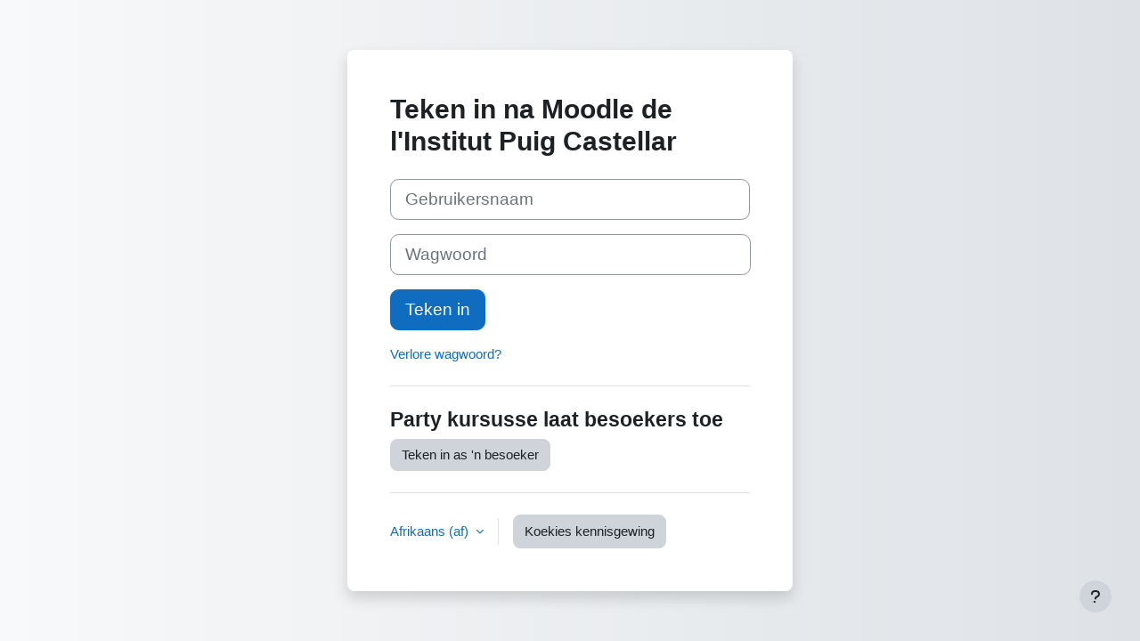

--- FILE ---
content_type: text/html; charset=utf-8
request_url: https://moodle.elpuig.xeill.net/login/index.php?lang=af
body_size: 11630
content:
<!DOCTYPE html>

<html  dir="ltr" lang="af" xml:lang="af">
<head>
    <title>Teken in op die blad | El Puig</title>
    <link rel="shortcut icon" href="https://moodle.elpuig.xeill.net/theme/image.php/boost/theme/1750835867/favicon" />
    <meta http-equiv="Content-Type" content="text/html; charset=utf-8" />
<meta name="keywords" content="moodle, Teken in op die blad | El Puig" />
<link rel="stylesheet" type="text/css" href="https://moodle.elpuig.xeill.net/theme/yui_combo.php?rollup/3.18.1/yui-moodlesimple-min.css" /><script id="firstthemesheet" type="text/css">/** Required in order to fix style inclusion problems in IE with YUI **/</script><link rel="stylesheet" type="text/css" href="https://moodle.elpuig.xeill.net/theme/styles.php/boost/1750835867_1/all" />
<script>
//<![CDATA[
var M = {}; M.yui = {};
M.pageloadstarttime = new Date();
M.cfg = {"wwwroot":"https:\/\/moodle.elpuig.xeill.net","apibase":"https:\/\/moodle.elpuig.xeill.net\/r.php\/api","homeurl":{},"sesskey":"3m7Xfb5thr","sessiontimeout":"28800","sessiontimeoutwarning":"1200","themerev":"1750835867","slasharguments":1,"theme":"boost","iconsystemmodule":"core\/icon_system_fontawesome","jsrev":"1750835867","admin":"admin","svgicons":true,"usertimezone":"Europa\/Madrid","language":"af","courseId":1,"courseContextId":2,"contextid":1,"contextInstanceId":0,"langrev":1769828710,"templaterev":"1750835867","siteId":1,"userId":0};var yui1ConfigFn = function(me) {if(/-skin|reset|fonts|grids|base/.test(me.name)){me.type='css';me.path=me.path.replace(/\.js/,'.css');me.path=me.path.replace(/\/yui2-skin/,'/assets/skins/sam/yui2-skin')}};
var yui2ConfigFn = function(me) {var parts=me.name.replace(/^moodle-/,'').split('-'),component=parts.shift(),module=parts[0],min='-min';if(/-(skin|core)$/.test(me.name)){parts.pop();me.type='css';min=''}
if(module){var filename=parts.join('-');me.path=component+'/'+module+'/'+filename+min+'.'+me.type}else{me.path=component+'/'+component+'.'+me.type}};
YUI_config = {"debug":false,"base":"https:\/\/moodle.elpuig.xeill.net\/lib\/yuilib\/3.18.1\/","comboBase":"https:\/\/moodle.elpuig.xeill.net\/theme\/yui_combo.php?","combine":true,"filter":null,"insertBefore":"firstthemesheet","groups":{"yui2":{"base":"https:\/\/moodle.elpuig.xeill.net\/lib\/yuilib\/2in3\/2.9.0\/build\/","comboBase":"https:\/\/moodle.elpuig.xeill.net\/theme\/yui_combo.php?","combine":true,"ext":false,"root":"2in3\/2.9.0\/build\/","patterns":{"yui2-":{"group":"yui2","configFn":yui1ConfigFn}}},"moodle":{"name":"moodle","base":"https:\/\/moodle.elpuig.xeill.net\/theme\/yui_combo.php?m\/1750835867\/","combine":true,"comboBase":"https:\/\/moodle.elpuig.xeill.net\/theme\/yui_combo.php?","ext":false,"root":"m\/1750835867\/","patterns":{"moodle-":{"group":"moodle","configFn":yui2ConfigFn}},"filter":null,"modules":{"moodle-core-maintenancemodetimer":{"requires":["base","node"]},"moodle-core-handlebars":{"condition":{"trigger":"handlebars","when":"after"}},"moodle-core-notification":{"requires":["moodle-core-notification-dialogue","moodle-core-notification-alert","moodle-core-notification-confirm","moodle-core-notification-exception","moodle-core-notification-ajaxexception"]},"moodle-core-notification-dialogue":{"requires":["base","node","panel","escape","event-key","dd-plugin","moodle-core-widget-focusafterclose","moodle-core-lockscroll"]},"moodle-core-notification-alert":{"requires":["moodle-core-notification-dialogue"]},"moodle-core-notification-confirm":{"requires":["moodle-core-notification-dialogue"]},"moodle-core-notification-exception":{"requires":["moodle-core-notification-dialogue"]},"moodle-core-notification-ajaxexception":{"requires":["moodle-core-notification-dialogue"]},"moodle-core-actionmenu":{"requires":["base","event","node-event-simulate"]},"moodle-core-chooserdialogue":{"requires":["base","panel","moodle-core-notification"]},"moodle-core-lockscroll":{"requires":["plugin","base-build"]},"moodle-core-blocks":{"requires":["base","node","io","dom","dd","dd-scroll","moodle-core-dragdrop","moodle-core-notification"]},"moodle-core-event":{"requires":["event-custom"]},"moodle-core-dragdrop":{"requires":["base","node","io","dom","dd","event-key","event-focus","moodle-core-notification"]},"moodle-core_availability-form":{"requires":["base","node","event","event-delegate","panel","moodle-core-notification-dialogue","json"]},"moodle-course-categoryexpander":{"requires":["node","event-key"]},"moodle-course-util":{"requires":["node"],"use":["moodle-course-util-base"],"submodules":{"moodle-course-util-base":{},"moodle-course-util-section":{"requires":["node","moodle-course-util-base"]},"moodle-course-util-cm":{"requires":["node","moodle-course-util-base"]}}},"moodle-course-management":{"requires":["base","node","io-base","moodle-core-notification-exception","json-parse","dd-constrain","dd-proxy","dd-drop","dd-delegate","node-event-delegate"]},"moodle-course-dragdrop":{"requires":["base","node","io","dom","dd","dd-scroll","moodle-core-dragdrop","moodle-core-notification","moodle-course-coursebase","moodle-course-util"]},"moodle-form-dateselector":{"requires":["base","node","overlay","calendar"]},"moodle-form-shortforms":{"requires":["node","base","selector-css3","moodle-core-event"]},"moodle-question-chooser":{"requires":["moodle-core-chooserdialogue"]},"moodle-question-searchform":{"requires":["base","node"]},"moodle-availability_completion-form":{"requires":["base","node","event","moodle-core_availability-form"]},"moodle-availability_date-form":{"requires":["base","node","event","io","moodle-core_availability-form"]},"moodle-availability_grade-form":{"requires":["base","node","event","moodle-core_availability-form"]},"moodle-availability_group-form":{"requires":["base","node","event","moodle-core_availability-form"]},"moodle-availability_grouping-form":{"requires":["base","node","event","moodle-core_availability-form"]},"moodle-availability_profile-form":{"requires":["base","node","event","moodle-core_availability-form"]},"moodle-mod_assign-history":{"requires":["node","transition"]},"moodle-mod_quiz-questionchooser":{"requires":["moodle-core-chooserdialogue","moodle-mod_quiz-util","querystring-parse"]},"moodle-mod_quiz-util":{"requires":["node","moodle-core-actionmenu"],"use":["moodle-mod_quiz-util-base"],"submodules":{"moodle-mod_quiz-util-base":{},"moodle-mod_quiz-util-slot":{"requires":["node","moodle-mod_quiz-util-base"]},"moodle-mod_quiz-util-page":{"requires":["node","moodle-mod_quiz-util-base"]}}},"moodle-mod_quiz-quizbase":{"requires":["base","node"]},"moodle-mod_quiz-modform":{"requires":["base","node","event"]},"moodle-mod_quiz-toolboxes":{"requires":["base","node","event","event-key","io","moodle-mod_quiz-quizbase","moodle-mod_quiz-util-slot","moodle-core-notification-ajaxexception"]},"moodle-mod_quiz-dragdrop":{"requires":["base","node","io","dom","dd","dd-scroll","moodle-core-dragdrop","moodle-core-notification","moodle-mod_quiz-quizbase","moodle-mod_quiz-util-base","moodle-mod_quiz-util-page","moodle-mod_quiz-util-slot","moodle-course-util"]},"moodle-mod_quiz-autosave":{"requires":["base","node","event","event-valuechange","node-event-delegate","io-form","datatype-date-format"]},"moodle-message_airnotifier-toolboxes":{"requires":["base","node","io"]},"moodle-editor_atto-rangy":{"requires":[]},"moodle-editor_atto-editor":{"requires":["node","transition","io","overlay","escape","event","event-simulate","event-custom","node-event-html5","node-event-simulate","yui-throttle","moodle-core-notification-dialogue","moodle-editor_atto-rangy","handlebars","timers","querystring-stringify"]},"moodle-editor_atto-plugin":{"requires":["node","base","escape","event","event-outside","handlebars","event-custom","timers","moodle-editor_atto-menu"]},"moodle-editor_atto-menu":{"requires":["moodle-core-notification-dialogue","node","event","event-custom"]},"moodle-report_eventlist-eventfilter":{"requires":["base","event","node","node-event-delegate","datatable","autocomplete","autocomplete-filters"]},"moodle-report_loglive-fetchlogs":{"requires":["base","event","node","io","node-event-delegate"]},"moodle-gradereport_history-userselector":{"requires":["escape","event-delegate","event-key","handlebars","io-base","json-parse","moodle-core-notification-dialogue"]},"moodle-qbank_editquestion-chooser":{"requires":["moodle-core-chooserdialogue"]},"moodle-tool_lp-dragdrop-reorder":{"requires":["moodle-core-dragdrop"]},"moodle-assignfeedback_editpdf-editor":{"requires":["base","event","node","io","graphics","json","event-move","event-resize","transition","querystring-stringify-simple","moodle-core-notification-dialog","moodle-core-notification-alert","moodle-core-notification-warning","moodle-core-notification-exception","moodle-core-notification-ajaxexception"]},"moodle-atto_accessibilitychecker-button":{"requires":["color-base","moodle-editor_atto-plugin"]},"moodle-atto_accessibilityhelper-button":{"requires":["moodle-editor_atto-plugin"]},"moodle-atto_align-button":{"requires":["moodle-editor_atto-plugin"]},"moodle-atto_bold-button":{"requires":["moodle-editor_atto-plugin"]},"moodle-atto_charmap-button":{"requires":["moodle-editor_atto-plugin"]},"moodle-atto_clear-button":{"requires":["moodle-editor_atto-plugin"]},"moodle-atto_collapse-button":{"requires":["moodle-editor_atto-plugin"]},"moodle-atto_emojipicker-button":{"requires":["moodle-editor_atto-plugin"]},"moodle-atto_emoticon-button":{"requires":["moodle-editor_atto-plugin"]},"moodle-atto_equation-button":{"requires":["moodle-editor_atto-plugin","moodle-core-event","io","event-valuechange","tabview","array-extras"]},"moodle-atto_h5p-button":{"requires":["moodle-editor_atto-plugin"]},"moodle-atto_html-beautify":{},"moodle-atto_html-button":{"requires":["promise","moodle-editor_atto-plugin","moodle-atto_html-beautify","moodle-atto_html-codemirror","event-valuechange"]},"moodle-atto_html-codemirror":{"requires":["moodle-atto_html-codemirror-skin"]},"moodle-atto_image-button":{"requires":["moodle-editor_atto-plugin"]},"moodle-atto_indent-button":{"requires":["moodle-editor_atto-plugin"]},"moodle-atto_italic-button":{"requires":["moodle-editor_atto-plugin"]},"moodle-atto_link-button":{"requires":["moodle-editor_atto-plugin"]},"moodle-atto_managefiles-usedfiles":{"requires":["node","escape"]},"moodle-atto_managefiles-button":{"requires":["moodle-editor_atto-plugin"]},"moodle-atto_media-button":{"requires":["moodle-editor_atto-plugin","moodle-form-shortforms"]},"moodle-atto_noautolink-button":{"requires":["moodle-editor_atto-plugin"]},"moodle-atto_orderedlist-button":{"requires":["moodle-editor_atto-plugin"]},"moodle-atto_recordrtc-recording":{"requires":["moodle-atto_recordrtc-button"]},"moodle-atto_recordrtc-button":{"requires":["moodle-editor_atto-plugin","moodle-atto_recordrtc-recording"]},"moodle-atto_rtl-button":{"requires":["moodle-editor_atto-plugin"]},"moodle-atto_strike-button":{"requires":["moodle-editor_atto-plugin"]},"moodle-atto_subscript-button":{"requires":["moodle-editor_atto-plugin"]},"moodle-atto_superscript-button":{"requires":["moodle-editor_atto-plugin"]},"moodle-atto_table-button":{"requires":["moodle-editor_atto-plugin","moodle-editor_atto-menu","event","event-valuechange"]},"moodle-atto_title-button":{"requires":["moodle-editor_atto-plugin"]},"moodle-atto_underline-button":{"requires":["moodle-editor_atto-plugin"]},"moodle-atto_undo-button":{"requires":["moodle-editor_atto-plugin"]},"moodle-atto_unorderedlist-button":{"requires":["moodle-editor_atto-plugin"]}}},"gallery":{"name":"gallery","base":"https:\/\/moodle.elpuig.xeill.net\/lib\/yuilib\/gallery\/","combine":true,"comboBase":"https:\/\/moodle.elpuig.xeill.net\/theme\/yui_combo.php?","ext":false,"root":"gallery\/1750835867\/","patterns":{"gallery-":{"group":"gallery"}}}},"modules":{"core_filepicker":{"name":"core_filepicker","fullpath":"https:\/\/moodle.elpuig.xeill.net\/lib\/javascript.php\/1750835867\/repository\/filepicker.js","requires":["base","node","node-event-simulate","json","async-queue","io-base","io-upload-iframe","io-form","yui2-treeview","panel","cookie","datatable","datatable-sort","resize-plugin","dd-plugin","escape","moodle-core_filepicker","moodle-core-notification-dialogue"]},"core_comment":{"name":"core_comment","fullpath":"https:\/\/moodle.elpuig.xeill.net\/lib\/javascript.php\/1750835867\/comment\/comment.js","requires":["base","io-base","node","json","yui2-animation","overlay","escape"]}},"logInclude":[],"logExclude":[],"logLevel":null};
M.yui.loader = {modules: {}};

//]]>
</script>

<meta name="robots" content="noindex" />
    <meta name="viewport" content="width=device-width, initial-scale=1.0">
</head>
<body  id="page-login-index" class="format-site  path-login chrome dir-ltr lang-af yui-skin-sam yui3-skin-sam moodle-elpuig-xeill-net pagelayout-login course-1 context-1 notloggedin theme ">
<div class="toast-wrapper mx-auto py-0 fixed-top" role="status" aria-live="polite"></div>

<div id="page-wrapper">

    <div>
    <a class="sr-only sr-only-focusable" href="#maincontent">Slaan oor na hoof inhoud</a>
</div><script src="https://moodle.elpuig.xeill.net/lib/javascript.php/1750835867/lib/polyfills/polyfill.js"></script>
<script src="https://moodle.elpuig.xeill.net/theme/yui_combo.php?rollup/3.18.1/yui-moodlesimple-min.js"></script><script src="https://moodle.elpuig.xeill.net/lib/javascript.php/1750835867/lib/javascript-static.js"></script>
<script>
//<![CDATA[
document.body.className += ' jsenabled';
//]]>
</script>



    <div id="page" class="container-fluid pt-5 mt-0">
        <div id="page-content" class="row">
            <div id="region-main-box" class="col-12">
                <div id="region-main" class="col-12 h-100">
                <div class="login-wrapper">
                    <div class="login-container">
                    <div role="main"><span id="maincontent"></span><div class="loginform">
        <h1 class="login-heading mb-4">Teken in na Moodle de l&#039;Institut Puig Castellar</h1>
        <form class="login-form" action="https://moodle.elpuig.xeill.net/login/index.php" method="post" id="login">
            <input id="anchor" type="hidden" name="anchor" value="">
            <script>document.getElementById('anchor').value = location.hash;</script>
            <input type="hidden" name="logintoken" value="LXX22ACV7ukPojaHhbyDrvsWN6onPwnp">
            <div class="login-form-username mb-3">
                <label for="username" class="sr-only">
                        Gebruikersnaam
                </label>
                <input type="text" name="username" id="username" class="form-control form-control-lg" value="" placeholder="Gebruikersnaam" autocomplete="username">
            </div>
            <div class="login-form-password mb-3">
                <label for="password" class="sr-only">Wagwoord</label>
                <input type="password" name="password" id="password" value="" class="form-control form-control-lg" placeholder="Wagwoord" autocomplete="current-password">
            </div>
            <div class="login-form-submit mb-3">
                <button class="btn btn-primary btn-lg" type="submit" id="loginbtn">Teken in</button>
            </div>
            <div class="login-form-forgotpassword mb-3">
                <a href="https://moodle.elpuig.xeill.net/login/forgot_password.php">Verlore wagwoord?</a>
            </div>
        </form>
        <div class="login-divider"></div>
        <h2 class="login-heading">Party kursusse laat besoekers toe</h2>
        <form action="https://moodle.elpuig.xeill.net/login/index.php" method="post" id="guestlogin">
            <input type="hidden" name="logintoken" value="LXX22ACV7ukPojaHhbyDrvsWN6onPwnp">
            <input type="hidden" name="username" value="guest" />
            <input type="hidden" name="password" value="guest" />
            <button class="btn btn-secondary" type="submit" id="loginguestbtn">Teken in as 'n besoeker</button>
        </form>
    <div class="login-divider"></div>
    <div class="d-flex">
            <div class="login-languagemenu">
                <div class="action-menu moodle-actionmenu" id="action-menu-0" data-enhance="moodle-core-actionmenu">
                
                        <div class="menubar d-flex " id="action-menu-0-menubar">
                
                            
                
                
                                <div class="action-menu-trigger">
                                    <div class="dropdown">
                                        <a
                                            href="#"
                                            tabindex="0"
                                            class=" dropdown-toggle icon-no-margin"
                                            id="action-menu-toggle-0"
                                            aria-label="Afrikaans ‎(af)‎"
                                            data-toggle="dropdown"
                                            role="button"
                                            aria-haspopup="true"
                                            aria-expanded="false"
                                            aria-controls="action-menu-0-menu"
                                        >
                                            
                                            Afrikaans ‎(af)‎
                                                
                                            <b class="caret"></b>
                                        </a>
                                            <div class="dropdown-menu menu dropdown-menu-right" id="action-menu-0-menu" data-rel="menu-content" aria-labelledby="action-menu-toggle-0" role="menu">
                                                                                                <a href="https://moodle.elpuig.xeill.net/login/index.php?lang=am" class="dropdown-item menu-action" data-lang="am" lang="am" role="menuitem" tabindex="-1" >
                                                <span class="menu-action-text"> አማርኛ ‎(am)‎</span>
                                        </a>
                                                                                                <a href="https://moodle.elpuig.xeill.net/login/index.php?lang=om" class="dropdown-item menu-action" data-lang="om" lang="om" role="menuitem" tabindex="-1" >
                                                <span class="menu-action-text">Afaan Oromoo ‎(om)‎</span>
                                        </a>
                                                                                                <a href="#" class="dropdown-item menu-action" role="menuitem" tabindex="-1" >
                                                <span class="menu-action-text">Afrikaans ‎(af)‎</span>
                                        </a>
                                                                                                <a href="https://moodle.elpuig.xeill.net/login/index.php?lang=an" class="dropdown-item menu-action" data-lang="an" lang="an" role="menuitem" tabindex="-1" >
                                                <span class="menu-action-text">Aragonés ‎(an)‎</span>
                                        </a>
                                                                                                <a href="https://moodle.elpuig.xeill.net/login/index.php?lang=oc_es" class="dropdown-item menu-action" data-lang="oc_es" lang="oc" role="menuitem" tabindex="-1" >
                                                <span class="menu-action-text">Aranés ‎(oc_es)‎</span>
                                        </a>
                                                                                                <a href="https://moodle.elpuig.xeill.net/login/index.php?lang=ast" class="dropdown-item menu-action" data-lang="ast" lang="es" role="menuitem" tabindex="-1" >
                                                <span class="menu-action-text">Asturianu ‎(ast)‎</span>
                                        </a>
                                                                                                <a href="https://moodle.elpuig.xeill.net/login/index.php?lang=az" class="dropdown-item menu-action" data-lang="az" lang="az" role="menuitem" tabindex="-1" >
                                                <span class="menu-action-text">Azərbaycanca ‎(az)‎</span>
                                        </a>
                                                                                                <a href="https://moodle.elpuig.xeill.net/login/index.php?lang=id" class="dropdown-item menu-action" data-lang="id" lang="id" role="menuitem" tabindex="-1" >
                                                <span class="menu-action-text">Bahasa Indonesia ‎(id)‎</span>
                                        </a>
                                                                                                <a href="https://moodle.elpuig.xeill.net/login/index.php?lang=ms" class="dropdown-item menu-action" data-lang="ms" lang="ms" role="menuitem" tabindex="-1" >
                                                <span class="menu-action-text">Bahasa Melayu ‎(ms)‎</span>
                                        </a>
                                                                                                <a href="https://moodle.elpuig.xeill.net/login/index.php?lang=bar" class="dropdown-item menu-action" data-lang="bar" lang="de" role="menuitem" tabindex="-1" >
                                                <span class="menu-action-text">Bairisch ‎(bar)‎</span>
                                        </a>
                                                                                                <a href="https://moodle.elpuig.xeill.net/login/index.php?lang=bm" class="dropdown-item menu-action" data-lang="bm" lang="bm" role="menuitem" tabindex="-1" >
                                                <span class="menu-action-text">Bamanankan ‎(bm)‎</span>
                                        </a>
                                                                                                <a href="https://moodle.elpuig.xeill.net/login/index.php?lang=bi" class="dropdown-item menu-action" data-lang="bi" lang="bi" role="menuitem" tabindex="-1" >
                                                <span class="menu-action-text">Bislama ‎(bi)‎</span>
                                        </a>
                                                                                                <a href="https://moodle.elpuig.xeill.net/login/index.php?lang=bs" class="dropdown-item menu-action" data-lang="bs" lang="bs" role="menuitem" tabindex="-1" >
                                                <span class="menu-action-text">Bosanski ‎(bs)‎</span>
                                        </a>
                                                                                                <a href="https://moodle.elpuig.xeill.net/login/index.php?lang=br" class="dropdown-item menu-action" data-lang="br" lang="br" role="menuitem" tabindex="-1" >
                                                <span class="menu-action-text">Brezhoneg ‎(br)‎</span>
                                        </a>
                                                                                                <a href="https://moodle.elpuig.xeill.net/login/index.php?lang=ca_wp" class="dropdown-item menu-action" data-lang="ca_wp" lang="ca" role="menuitem" tabindex="-1" >
                                                <span class="menu-action-text">Català ‎(ca_wp)‎</span>
                                        </a>
                                                                                                <a href="https://moodle.elpuig.xeill.net/login/index.php?lang=ca" class="dropdown-item menu-action" data-lang="ca" lang="ca" role="menuitem" tabindex="-1" >
                                                <span class="menu-action-text">Català ‎(ca)‎</span>
                                        </a>
                                                                                                <a href="https://moodle.elpuig.xeill.net/login/index.php?lang=ca_valencia" class="dropdown-item menu-action" data-lang="ca_valencia" lang="ca" role="menuitem" tabindex="-1" >
                                                <span class="menu-action-text">Català (Valencià) ‎(ca_valencia)‎</span>
                                        </a>
                                                                                                <a href="https://moodle.elpuig.xeill.net/login/index.php?lang=cs" class="dropdown-item menu-action" data-lang="cs" lang="cs" role="menuitem" tabindex="-1" >
                                                <span class="menu-action-text">Čeština ‎(cs)‎</span>
                                        </a>
                                                                                                <a href="https://moodle.elpuig.xeill.net/login/index.php?lang=mis" class="dropdown-item menu-action" data-lang="mis" lang="mi" role="menuitem" tabindex="-1" >
                                                <span class="menu-action-text">Crnogorski ‎(mis)‎</span>
                                        </a>
                                                                                                <a href="https://moodle.elpuig.xeill.net/login/index.php?lang=cy" class="dropdown-item menu-action" data-lang="cy" lang="cy" role="menuitem" tabindex="-1" >
                                                <span class="menu-action-text">Cymraeg ‎(cy)‎</span>
                                        </a>
                                                                                                <a href="https://moodle.elpuig.xeill.net/login/index.php?lang=da_wp" class="dropdown-item menu-action" data-lang="da_wp" lang="da" role="menuitem" tabindex="-1" >
                                                <span class="menu-action-text">Dansk ‎(da_wp)‎</span>
                                        </a>
                                                                                                <a href="https://moodle.elpuig.xeill.net/login/index.php?lang=da" class="dropdown-item menu-action" data-lang="da" lang="da" role="menuitem" tabindex="-1" >
                                                <span class="menu-action-text">Dansk ‎(da)‎</span>
                                        </a>
                                                                                                <a href="https://moodle.elpuig.xeill.net/login/index.php?lang=da_kursus" class="dropdown-item menu-action" data-lang="da_kursus" lang="da" role="menuitem" tabindex="-1" >
                                                <span class="menu-action-text">Dansk (kursus) ‎(da_kursus)‎</span>
                                        </a>
                                                                                                <a href="https://moodle.elpuig.xeill.net/login/index.php?lang=da_rum" class="dropdown-item menu-action" data-lang="da_rum" lang="da" role="menuitem" tabindex="-1" >
                                                <span class="menu-action-text">Dansk Rum ‎(da_rum)‎</span>
                                        </a>
                                                                                                <a href="https://moodle.elpuig.xeill.net/login/index.php?lang=se" class="dropdown-item menu-action" data-lang="se" lang="se" role="menuitem" tabindex="-1" >
                                                <span class="menu-action-text">Davvisámegiella ‎(se)‎</span>
                                        </a>
                                                                                                <a href="https://moodle.elpuig.xeill.net/login/index.php?lang=de_ch" class="dropdown-item menu-action" data-lang="de_ch" lang="de" role="menuitem" tabindex="-1" >
                                                <span class="menu-action-text">Deutsch - Schweiz ‎(de_ch)‎</span>
                                        </a>
                                                                                                <a href="https://moodle.elpuig.xeill.net/login/index.php?lang=de_comm" class="dropdown-item menu-action" data-lang="de_comm" lang="de" role="menuitem" tabindex="-1" >
                                                <span class="menu-action-text">Deutsch (community) ‎(de_comm)‎</span>
                                        </a>
                                                                                                <a href="https://moodle.elpuig.xeill.net/login/index.php?lang=de_kids" class="dropdown-item menu-action" data-lang="de_kids" lang="de" role="menuitem" tabindex="-1" >
                                                <span class="menu-action-text">Deutsch ‎(de_kids)‎</span>
                                        </a>
                                                                                                <a href="https://moodle.elpuig.xeill.net/login/index.php?lang=de_wp" class="dropdown-item menu-action" data-lang="de_wp" lang="de" role="menuitem" tabindex="-1" >
                                                <span class="menu-action-text">Deutsch ‎(de_wp)‎</span>
                                        </a>
                                                                                                <a href="https://moodle.elpuig.xeill.net/login/index.php?lang=de" class="dropdown-item menu-action" data-lang="de" lang="de" role="menuitem" tabindex="-1" >
                                                <span class="menu-action-text">Deutsch ‎(de)‎</span>
                                        </a>
                                                                                                <a href="https://moodle.elpuig.xeill.net/login/index.php?lang=de_du" class="dropdown-item menu-action" data-lang="de_du" lang="de" role="menuitem" tabindex="-1" >
                                                <span class="menu-action-text">Deutsch (du) ‎(de_du)‎</span>
                                        </a>
                                                                                                <a href="https://moodle.elpuig.xeill.net/login/index.php?lang=dsb" class="dropdown-item menu-action" data-lang="dsb" lang="de" role="menuitem" tabindex="-1" >
                                                <span class="menu-action-text">Dolnoserbski ‎(dsb)‎</span>
                                        </a>
                                                                                                <a href="https://moodle.elpuig.xeill.net/login/index.php?lang=mh" class="dropdown-item menu-action" data-lang="mh" lang="mh" role="menuitem" tabindex="-1" >
                                                <span class="menu-action-text">Ebon ‎(mh)‎</span>
                                        </a>
                                                                                                <a href="https://moodle.elpuig.xeill.net/login/index.php?lang=et" class="dropdown-item menu-action" data-lang="et" lang="et" role="menuitem" tabindex="-1" >
                                                <span class="menu-action-text">eesti ‎(et)‎</span>
                                        </a>
                                                                                                <a href="https://moodle.elpuig.xeill.net/login/index.php?lang=en_ca" class="dropdown-item menu-action" data-lang="en_ca" lang="en" role="menuitem" tabindex="-1" >
                                                <span class="menu-action-text">English (Canada) ‎(en_ca)‎</span>
                                        </a>
                                                                                                <a href="https://moodle.elpuig.xeill.net/login/index.php?lang=en_kids" class="dropdown-item menu-action" data-lang="en_kids" lang="en" role="menuitem" tabindex="-1" >
                                                <span class="menu-action-text">English ‎(en_kids)‎</span>
                                        </a>
                                                                                                <a href="https://moodle.elpuig.xeill.net/login/index.php?lang=en_wp" class="dropdown-item menu-action" data-lang="en_wp" lang="en" role="menuitem" tabindex="-1" >
                                                <span class="menu-action-text">English ‎(en_wp)‎</span>
                                        </a>
                                                                                                <a href="https://moodle.elpuig.xeill.net/login/index.php?lang=en" class="dropdown-item menu-action" data-lang="en" lang="en" role="menuitem" tabindex="-1" >
                                                <span class="menu-action-text">English ‎(en)‎</span>
                                        </a>
                                                                                                <a href="https://moodle.elpuig.xeill.net/login/index.php?lang=en_ar" class="dropdown-item menu-action" data-lang="en_ar" lang="en" role="menuitem" tabindex="-1" >
                                                <span class="menu-action-text">English (pirate) ‎(en_ar)‎</span>
                                        </a>
                                                                                                <a href="https://moodle.elpuig.xeill.net/login/index.php?lang=en_us_wp" class="dropdown-item menu-action" data-lang="en_us_wp" lang="en" role="menuitem" tabindex="-1" >
                                                <span class="menu-action-text">English (United States) ‎(en_us_wp)‎</span>
                                        </a>
                                                                                                <a href="https://moodle.elpuig.xeill.net/login/index.php?lang=en_us" class="dropdown-item menu-action" data-lang="en_us" lang="en" role="menuitem" tabindex="-1" >
                                                <span class="menu-action-text">English (United States) ‎(en_us)‎</span>
                                        </a>
                                                                                                <a href="https://moodle.elpuig.xeill.net/login/index.php?lang=en_us_k12" class="dropdown-item menu-action" data-lang="en_us_k12" lang="en" role="menuitem" tabindex="-1" >
                                                <span class="menu-action-text">English (United States) K12 ‎(en_us_k12)‎</span>
                                        </a>
                                                                                                <a href="https://moodle.elpuig.xeill.net/login/index.php?lang=es_ar" class="dropdown-item menu-action" data-lang="es_ar" lang="es-ar" role="menuitem" tabindex="-1" >
                                                <span class="menu-action-text">Español - Argentina ‎(es_ar)‎</span>
                                        </a>
                                                                                                <a href="https://moodle.elpuig.xeill.net/login/index.php?lang=es_co" class="dropdown-item menu-action" data-lang="es_co" lang="es-co" role="menuitem" tabindex="-1" >
                                                <span class="menu-action-text">Español - Colombia ‎(es_co)‎</span>
                                        </a>
                                                                                                <a href="https://moodle.elpuig.xeill.net/login/index.php?lang=es" class="dropdown-item menu-action" data-lang="es" lang="es" role="menuitem" tabindex="-1" >
                                                <span class="menu-action-text">Español - Internacional ‎(es)‎</span>
                                        </a>
                                                                                                <a href="https://moodle.elpuig.xeill.net/login/index.php?lang=es_mx_kids" class="dropdown-item menu-action" data-lang="es_mx_kids" lang="es-mx" role="menuitem" tabindex="-1" >
                                                <span class="menu-action-text">Español - México ‎(es_mx_kids)‎</span>
                                        </a>
                                                                                                <a href="https://moodle.elpuig.xeill.net/login/index.php?lang=es_mx" class="dropdown-item menu-action" data-lang="es_mx" lang="es-mx" role="menuitem" tabindex="-1" >
                                                <span class="menu-action-text">Español - México ‎(es_mx)‎</span>
                                        </a>
                                                                                                <a href="https://moodle.elpuig.xeill.net/login/index.php?lang=es_ve" class="dropdown-item menu-action" data-lang="es_ve" lang="es-ve" role="menuitem" tabindex="-1" >
                                                <span class="menu-action-text">Español - Venezuela ‎(es_ve)‎</span>
                                        </a>
                                                                                                <a href="https://moodle.elpuig.xeill.net/login/index.php?lang=es_wp" class="dropdown-item menu-action" data-lang="es_wp" lang="es" role="menuitem" tabindex="-1" >
                                                <span class="menu-action-text">Español ‎(es_wp)‎</span>
                                        </a>
                                                                                                <a href="https://moodle.elpuig.xeill.net/login/index.php?lang=eo" class="dropdown-item menu-action" data-lang="eo" lang="eo" role="menuitem" tabindex="-1" >
                                                <span class="menu-action-text">Esperanto ‎(eo)‎</span>
                                        </a>
                                                                                                <a href="https://moodle.elpuig.xeill.net/login/index.php?lang=eu" class="dropdown-item menu-action" data-lang="eu" lang="eu" role="menuitem" tabindex="-1" >
                                                <span class="menu-action-text">Euskara ‎(eu)‎</span>
                                        </a>
                                                                                                <a href="https://moodle.elpuig.xeill.net/login/index.php?lang=ee" class="dropdown-item menu-action" data-lang="ee" lang="ee" role="menuitem" tabindex="-1" >
                                                <span class="menu-action-text">Èʋegbe ‎(ee)‎</span>
                                        </a>
                                                                                                <a href="https://moodle.elpuig.xeill.net/login/index.php?lang=fil" class="dropdown-item menu-action" data-lang="fil" lang="fil" role="menuitem" tabindex="-1" >
                                                <span class="menu-action-text">Filipino ‎(fil)‎</span>
                                        </a>
                                                                                                <a href="https://moodle.elpuig.xeill.net/login/index.php?lang=sv_fi" class="dropdown-item menu-action" data-lang="sv_fi" lang="sv" role="menuitem" tabindex="-1" >
                                                <span class="menu-action-text">Finlandssvenska ‎(sv_fi)‎</span>
                                        </a>
                                                                                                <a href="https://moodle.elpuig.xeill.net/login/index.php?lang=fo" class="dropdown-item menu-action" data-lang="fo" lang="fo" role="menuitem" tabindex="-1" >
                                                <span class="menu-action-text">Føroyskt ‎(fo)‎</span>
                                        </a>
                                                                                                <a href="https://moodle.elpuig.xeill.net/login/index.php?lang=fr_ca" class="dropdown-item menu-action" data-lang="fr_ca" lang="fr" role="menuitem" tabindex="-1" >
                                                <span class="menu-action-text">Français (Canada) ‎(fr_ca)‎</span>
                                        </a>
                                                                                                <a href="https://moodle.elpuig.xeill.net/login/index.php?lang=fr_incl" class="dropdown-item menu-action" data-lang="fr_incl" lang="fr" role="menuitem" tabindex="-1" >
                                                <span class="menu-action-text">Français (écriture inclusive) ‎(fr_incl)‎</span>
                                        </a>
                                                                                                <a href="https://moodle.elpuig.xeill.net/login/index.php?lang=fr_wp" class="dropdown-item menu-action" data-lang="fr_wp" lang="fr" role="menuitem" tabindex="-1" >
                                                <span class="menu-action-text">Français ‎(fr_wp)‎</span>
                                        </a>
                                                                                                <a href="https://moodle.elpuig.xeill.net/login/index.php?lang=fr" class="dropdown-item menu-action" data-lang="fr" lang="fr" role="menuitem" tabindex="-1" >
                                                <span class="menu-action-text">Français ‎(fr)‎</span>
                                        </a>
                                                                                                <a href="https://moodle.elpuig.xeill.net/login/index.php?lang=fr_ca_epi" class="dropdown-item menu-action" data-lang="fr_ca_epi" lang="fr" role="menuitem" tabindex="-1" >
                                                <span class="menu-action-text">Francais Canada – Épicène ‎(fr_ca_epi)‎</span>
                                        </a>
                                                                                                <a href="https://moodle.elpuig.xeill.net/login/index.php?lang=ga" class="dropdown-item menu-action" data-lang="ga" lang="ga" role="menuitem" tabindex="-1" >
                                                <span class="menu-action-text">Gaeilge ‎(ga)‎</span>
                                        </a>
                                                                                                <a href="https://moodle.elpuig.xeill.net/login/index.php?lang=gd" class="dropdown-item menu-action" data-lang="gd" lang="gd" role="menuitem" tabindex="-1" >
                                                <span class="menu-action-text">Gàidhlig ‎(gd)‎</span>
                                        </a>
                                                                                                <a href="https://moodle.elpuig.xeill.net/login/index.php?lang=gl" class="dropdown-item menu-action" data-lang="gl" lang="gl" role="menuitem" tabindex="-1" >
                                                <span class="menu-action-text">Galego ‎(gl)‎</span>
                                        </a>
                                                                                                <a href="https://moodle.elpuig.xeill.net/login/index.php?lang=oc_gsc" class="dropdown-item menu-action" data-lang="oc_gsc" lang="oc_gsc" role="menuitem" tabindex="-1" >
                                                <span class="menu-action-text">Gascon ‎(oc_gsc)‎</span>
                                        </a>
                                                                                                <a href="https://moodle.elpuig.xeill.net/login/index.php?lang=ha" class="dropdown-item menu-action" data-lang="ha" lang="ha" role="menuitem" tabindex="-1" >
                                                <span class="menu-action-text">Hausa ‎(ha)‎</span>
                                        </a>
                                                                                                <a href="https://moodle.elpuig.xeill.net/login/index.php?lang=hsb" class="dropdown-item menu-action" data-lang="hsb" lang="po" role="menuitem" tabindex="-1" >
                                                <span class="menu-action-text">Hornjoserbsce ‎(hsb)‎</span>
                                        </a>
                                                                                                <a href="https://moodle.elpuig.xeill.net/login/index.php?lang=hr_schools" class="dropdown-item menu-action" data-lang="hr_schools" lang="hr" role="menuitem" tabindex="-1" >
                                                <span class="menu-action-text">Hrvatski ‎(hr_schools)‎</span>
                                        </a>
                                                                                                <a href="https://moodle.elpuig.xeill.net/login/index.php?lang=hr" class="dropdown-item menu-action" data-lang="hr" lang="hr" role="menuitem" tabindex="-1" >
                                                <span class="menu-action-text">Hrvatski ‎(hr)‎</span>
                                        </a>
                                                                                                <a href="https://moodle.elpuig.xeill.net/login/index.php?lang=haw" class="dropdown-item menu-action" data-lang="haw" lang="ha" role="menuitem" tabindex="-1" >
                                                <span class="menu-action-text">ʻŌlelo Hawaiʻi ‎(haw)‎</span>
                                        </a>
                                                                                                <a href="https://moodle.elpuig.xeill.net/login/index.php?lang=ig" class="dropdown-item menu-action" data-lang="ig" lang="ig" role="menuitem" tabindex="-1" >
                                                <span class="menu-action-text">Igbo ‎(ig)‎</span>
                                        </a>
                                                                                                <a href="https://moodle.elpuig.xeill.net/login/index.php?lang=xh" class="dropdown-item menu-action" data-lang="xh" lang="xh" role="menuitem" tabindex="-1" >
                                                <span class="menu-action-text">isiXhosa ‎(xh)‎</span>
                                        </a>
                                                                                                <a href="https://moodle.elpuig.xeill.net/login/index.php?lang=zu" class="dropdown-item menu-action" data-lang="zu" lang="zu" role="menuitem" tabindex="-1" >
                                                <span class="menu-action-text">isiZulu ‎(zu)‎</span>
                                        </a>
                                                                                                <a href="https://moodle.elpuig.xeill.net/login/index.php?lang=is" class="dropdown-item menu-action" data-lang="is" lang="is" role="menuitem" tabindex="-1" >
                                                <span class="menu-action-text">Íslenska ‎(is)‎</span>
                                        </a>
                                                                                                <a href="https://moodle.elpuig.xeill.net/login/index.php?lang=it_wp" class="dropdown-item menu-action" data-lang="it_wp" lang="it" role="menuitem" tabindex="-1" >
                                                <span class="menu-action-text">Italiano ‎(it_wp)‎</span>
                                        </a>
                                                                                                <a href="https://moodle.elpuig.xeill.net/login/index.php?lang=it" class="dropdown-item menu-action" data-lang="it" lang="it" role="menuitem" tabindex="-1" >
                                                <span class="menu-action-text">Italiano ‎(it)‎</span>
                                        </a>
                                                                                                <a href="https://moodle.elpuig.xeill.net/login/index.php?lang=ja_kids" class="dropdown-item menu-action" data-lang="ja_kids" lang="ja" role="menuitem" tabindex="-1" >
                                                <span class="menu-action-text">Japanese ‎(ja_kids)‎</span>
                                        </a>
                                                                                                <a href="https://moodle.elpuig.xeill.net/login/index.php?lang=kl" class="dropdown-item menu-action" data-lang="kl" lang="da" role="menuitem" tabindex="-1" >
                                                <span class="menu-action-text">Kalaallisut ‎(kl)‎</span>
                                        </a>
                                                                                                <a href="https://moodle.elpuig.xeill.net/login/index.php?lang=qxr" class="dropdown-item menu-action" data-lang="qxr" lang="qx" role="menuitem" tabindex="-1" >
                                                <span class="menu-action-text">Kichwa - Cañar Highland ‎(qxr)‎</span>
                                        </a>
                                                                                                <a href="https://moodle.elpuig.xeill.net/login/index.php?lang=rw" class="dropdown-item menu-action" data-lang="rw" lang="rw" role="menuitem" tabindex="-1" >
                                                <span class="menu-action-text">Kinyarwanda ‎(rw)‎</span>
                                        </a>
                                                                                                <a href="https://moodle.elpuig.xeill.net/login/index.php?lang=sw" class="dropdown-item menu-action" data-lang="sw" lang="sw" role="menuitem" tabindex="-1" >
                                                <span class="menu-action-text">Kiswahili ‎(sw)‎</span>
                                        </a>
                                                                                                <a href="https://moodle.elpuig.xeill.net/login/index.php?lang=hat" class="dropdown-item menu-action" data-lang="hat" lang="ht" role="menuitem" tabindex="-1" >
                                                <span class="menu-action-text">Kreyòl Ayisyen ‎(hat)‎</span>
                                        </a>
                                                                                                <a href="https://moodle.elpuig.xeill.net/login/index.php?lang=kmr" class="dropdown-item menu-action" data-lang="kmr" lang="ku" role="menuitem" tabindex="-1" >
                                                <span class="menu-action-text">Kurmanji ‎(kmr)‎</span>
                                        </a>
                                                                                                <a href="https://moodle.elpuig.xeill.net/login/index.php?lang=fkv" class="dropdown-item menu-action" data-lang="fkv" lang="no" role="menuitem" tabindex="-1" >
                                                <span class="menu-action-text">Kvääni ‎(fkv)‎</span>
                                        </a>
                                                                                                <a href="https://moodle.elpuig.xeill.net/login/index.php?lang=la" class="dropdown-item menu-action" data-lang="la" lang="la" role="menuitem" tabindex="-1" >
                                                <span class="menu-action-text">Latin ‎(la)‎</span>
                                        </a>
                                                                                                <a href="https://moodle.elpuig.xeill.net/login/index.php?lang=lv_wp" class="dropdown-item menu-action" data-lang="lv_wp" lang="lv" role="menuitem" tabindex="-1" >
                                                <span class="menu-action-text">Latviešu ‎(lv_wp)‎</span>
                                        </a>
                                                                                                <a href="https://moodle.elpuig.xeill.net/login/index.php?lang=lv" class="dropdown-item menu-action" data-lang="lv" lang="lv" role="menuitem" tabindex="-1" >
                                                <span class="menu-action-text">Latviešu ‎(lv)‎</span>
                                        </a>
                                                                                                <a href="https://moodle.elpuig.xeill.net/login/index.php?lang=lb" class="dropdown-item menu-action" data-lang="lb" lang="lb" role="menuitem" tabindex="-1" >
                                                <span class="menu-action-text">Lëtzebuergesch ‎(lb)‎</span>
                                        </a>
                                                                                                <a href="https://moodle.elpuig.xeill.net/login/index.php?lang=lt_wp" class="dropdown-item menu-action" data-lang="lt_wp" lang="lt" role="menuitem" tabindex="-1" >
                                                <span class="menu-action-text">Lietuvių ‎(lt_wp)‎</span>
                                        </a>
                                                                                                <a href="https://moodle.elpuig.xeill.net/login/index.php?lang=lt" class="dropdown-item menu-action" data-lang="lt" lang="lt" role="menuitem" tabindex="-1" >
                                                <span class="menu-action-text">Lietuvių ‎(lt)‎</span>
                                        </a>
                                                                                                <a href="https://moodle.elpuig.xeill.net/login/index.php?lang=lt_uni" class="dropdown-item menu-action" data-lang="lt_uni" lang="lt" role="menuitem" tabindex="-1" >
                                                <span class="menu-action-text">Lietuvių (universitetas) ‎(lt_uni)‎</span>
                                        </a>
                                                                                                <a href="https://moodle.elpuig.xeill.net/login/index.php?lang=lg" class="dropdown-item menu-action" data-lang="lg" lang="lg" role="menuitem" tabindex="-1" >
                                                <span class="menu-action-text">Luganda ‎(lg)‎</span>
                                        </a>
                                                                                                <a href="https://moodle.elpuig.xeill.net/login/index.php?lang=smj" class="dropdown-item menu-action" data-lang="smj" lang="no" role="menuitem" tabindex="-1" >
                                                <span class="menu-action-text">Lulesamisk ‎(smj)‎</span>
                                        </a>
                                                                                                <a href="https://moodle.elpuig.xeill.net/login/index.php?lang=hu" class="dropdown-item menu-action" data-lang="hu" lang="hu" role="menuitem" tabindex="-1" >
                                                <span class="menu-action-text">magyar ‎(hu)‎</span>
                                        </a>
                                                                                                <a href="https://moodle.elpuig.xeill.net/login/index.php?lang=mg" class="dropdown-item menu-action" data-lang="mg" lang="mg" role="menuitem" tabindex="-1" >
                                                <span class="menu-action-text">Malagasy ‎(mg)‎</span>
                                        </a>
                                                                                                <a href="https://moodle.elpuig.xeill.net/login/index.php?lang=mi_tn" class="dropdown-item menu-action" data-lang="mi_tn" lang="mi" role="menuitem" tabindex="-1" >
                                                <span class="menu-action-text">Māori - Tainui ‎(mi_tn)‎</span>
                                        </a>
                                                                                                <a href="https://moodle.elpuig.xeill.net/login/index.php?lang=mi_wwow" class="dropdown-item menu-action" data-lang="mi_wwow" lang="mi" role="menuitem" tabindex="-1" >
                                                <span class="menu-action-text">Māori - Waikato ‎(mi_wwow)‎</span>
                                        </a>
                                                                                                <a href="https://moodle.elpuig.xeill.net/login/index.php?lang=mi" class="dropdown-item menu-action" data-lang="mi" lang="mi" role="menuitem" tabindex="-1" >
                                                <span class="menu-action-text">Māori Te Reo ‎(mi)‎</span>
                                        </a>
                                                                                                <a href="https://moodle.elpuig.xeill.net/login/index.php?lang=arn" class="dropdown-item menu-action" data-lang="arn" lang="ar" role="menuitem" tabindex="-1" >
                                                <span class="menu-action-text">Mapudungún ‎(arn)‎</span>
                                        </a>
                                                                                                <a href="https://moodle.elpuig.xeill.net/login/index.php?lang=mwl" class="dropdown-item menu-action" data-lang="mwl" lang="mwl" role="menuitem" tabindex="-1" >
                                                <span class="menu-action-text">Mirandés ‎(mwl)‎</span>
                                        </a>
                                                                                                <a href="https://moodle.elpuig.xeill.net/login/index.php?lang=mn_mong" class="dropdown-item menu-action" data-lang="mn_mong" lang="mn" role="menuitem" tabindex="-1" >
                                                <span class="menu-action-text">Mongolian ‎(mn_mong)‎</span>
                                        </a>
                                                                                                <a href="https://moodle.elpuig.xeill.net/login/index.php?lang=nl_wp" class="dropdown-item menu-action" data-lang="nl_wp" lang="nl" role="menuitem" tabindex="-1" >
                                                <span class="menu-action-text">Nederlands ‎(nl_wp)‎</span>
                                        </a>
                                                                                                <a href="https://moodle.elpuig.xeill.net/login/index.php?lang=nl" class="dropdown-item menu-action" data-lang="nl" lang="nl" role="menuitem" tabindex="-1" >
                                                <span class="menu-action-text">Nederlands ‎(nl)‎</span>
                                        </a>
                                                                                                <a href="https://moodle.elpuig.xeill.net/login/index.php?lang=nb" class="dropdown-item menu-action" data-lang="nb" lang="nb" role="menuitem" tabindex="-1" >
                                                <span class="menu-action-text">Norsk - bokmål ‎(nb)‎</span>
                                        </a>
                                                                                                <a href="https://moodle.elpuig.xeill.net/login/index.php?lang=nn" class="dropdown-item menu-action" data-lang="nn" lang="no" role="menuitem" tabindex="-1" >
                                                <span class="menu-action-text">Norsk - nynorsk ‎(nn)‎</span>
                                        </a>
                                                                                                <a href="https://moodle.elpuig.xeill.net/login/index.php?lang=no_gr" class="dropdown-item menu-action" data-lang="no_gr" lang="no" role="menuitem" tabindex="-1" >
                                                <span class="menu-action-text">Norsk ‎(no_gr)‎</span>
                                        </a>
                                                                                                <a href="https://moodle.elpuig.xeill.net/login/index.php?lang=no_wp" class="dropdown-item menu-action" data-lang="no_wp" lang="no" role="menuitem" tabindex="-1" >
                                                <span class="menu-action-text">Norsk ‎(no_wp)‎</span>
                                        </a>
                                                                                                <a href="https://moodle.elpuig.xeill.net/login/index.php?lang=no" class="dropdown-item menu-action" data-lang="no" lang="no" role="menuitem" tabindex="-1" >
                                                <span class="menu-action-text">Norsk ‎(no)‎</span>
                                        </a>
                                                                                                <a href="https://moodle.elpuig.xeill.net/login/index.php?lang=uz" class="dropdown-item menu-action" data-lang="uz" lang="uz" role="menuitem" tabindex="-1" >
                                                <span class="menu-action-text">O'zbekcha ‎(uz)‎</span>
                                        </a>
                                                                                                <a href="https://moodle.elpuig.xeill.net/login/index.php?lang=oc_lnc" class="dropdown-item menu-action" data-lang="oc_lnc" lang="oc" role="menuitem" tabindex="-1" >
                                                <span class="menu-action-text">Occitan-Lengadocian ‎(oc_lnc)‎</span>
                                        </a>
                                                                                                <a href="https://moodle.elpuig.xeill.net/login/index.php?lang=pap" class="dropdown-item menu-action" data-lang="pap" lang="pa" role="menuitem" tabindex="-1" >
                                                <span class="menu-action-text">Papiamento ‎(pap)‎</span>
                                        </a>
                                                                                                <a href="https://moodle.elpuig.xeill.net/login/index.php?lang=pcm" class="dropdown-item menu-action" data-lang="pcm" lang="pc" role="menuitem" tabindex="-1" >
                                                <span class="menu-action-text">Pidgin ‎(pcm)‎</span>
                                        </a>
                                                                                                <a href="https://moodle.elpuig.xeill.net/login/index.php?lang=pl" class="dropdown-item menu-action" data-lang="pl" lang="pl" role="menuitem" tabindex="-1" >
                                                <span class="menu-action-text">Polski ‎(pl)‎</span>
                                        </a>
                                                                                                <a href="https://moodle.elpuig.xeill.net/login/index.php?lang=pt_br_wp" class="dropdown-item menu-action" data-lang="pt_br_wp" lang="pt-br" role="menuitem" tabindex="-1" >
                                                <span class="menu-action-text">Português - Brasil ‎(pt_br_wp)‎</span>
                                        </a>
                                                                                                <a href="https://moodle.elpuig.xeill.net/login/index.php?lang=pt_br" class="dropdown-item menu-action" data-lang="pt_br" lang="pt-br" role="menuitem" tabindex="-1" >
                                                <span class="menu-action-text">Português - Brasil ‎(pt_br)‎</span>
                                        </a>
                                                                                                <a href="https://moodle.elpuig.xeill.net/login/index.php?lang=pt" class="dropdown-item menu-action" data-lang="pt" lang="pt" role="menuitem" tabindex="-1" >
                                                <span class="menu-action-text">Português - Portugal ‎(pt)‎</span>
                                        </a>
                                                                                                <a href="https://moodle.elpuig.xeill.net/login/index.php?lang=kaa" class="dropdown-item menu-action" data-lang="kaa" lang="ka" role="menuitem" tabindex="-1" >
                                                <span class="menu-action-text">Qaraqalpaq tili ‎(kaa)‎</span>
                                        </a>
                                                                                                <a href="https://moodle.elpuig.xeill.net/login/index.php?lang=qu" class="dropdown-item menu-action" data-lang="qu" lang="qu" role="menuitem" tabindex="-1" >
                                                <span class="menu-action-text">Quechua ‎(qu)‎</span>
                                        </a>
                                                                                                <a href="https://moodle.elpuig.xeill.net/login/index.php?lang=ro_wp" class="dropdown-item menu-action" data-lang="ro_wp" lang="ro" role="menuitem" tabindex="-1" >
                                                <span class="menu-action-text">Română ‎(ro_wp)‎</span>
                                        </a>
                                                                                                <a href="https://moodle.elpuig.xeill.net/login/index.php?lang=ro" class="dropdown-item menu-action" data-lang="ro" lang="ro" role="menuitem" tabindex="-1" >
                                                <span class="menu-action-text">Română ‎(ro)‎</span>
                                        </a>
                                                                                                <a href="https://moodle.elpuig.xeill.net/login/index.php?lang=rm_surs" class="dropdown-item menu-action" data-lang="rm_surs" lang="rm" role="menuitem" tabindex="-1" >
                                                <span class="menu-action-text">Romansh Sursilvan ‎(rm_surs)‎</span>
                                        </a>
                                                                                                <a href="https://moodle.elpuig.xeill.net/login/index.php?lang=sm" class="dropdown-item menu-action" data-lang="sm" lang="sm" role="menuitem" tabindex="-1" >
                                                <span class="menu-action-text">Samoan ‎(sm)‎</span>
                                        </a>
                                                                                                <a href="https://moodle.elpuig.xeill.net/login/index.php?lang=sa" class="dropdown-item menu-action" data-lang="sa" lang="sa" role="menuitem" tabindex="-1" >
                                                <span class="menu-action-text">Sanskrit ‎(sa)‎</span>
                                        </a>
                                                                                                <a href="https://moodle.elpuig.xeill.net/login/index.php?lang=sc" class="dropdown-item menu-action" data-lang="sc" lang="sc" role="menuitem" tabindex="-1" >
                                                <span class="menu-action-text">Sard ‎(sc)‎</span>
                                        </a>
                                                                                                <a href="https://moodle.elpuig.xeill.net/login/index.php?lang=tn" class="dropdown-item menu-action" data-lang="tn" lang="tn" role="menuitem" tabindex="-1" >
                                                <span class="menu-action-text">Setswana ‎(tn)‎</span>
                                        </a>
                                                                                                <a href="https://moodle.elpuig.xeill.net/login/index.php?lang=sq" class="dropdown-item menu-action" data-lang="sq" lang="sq" role="menuitem" tabindex="-1" >
                                                <span class="menu-action-text">Shqip ‎(sq)‎</span>
                                        </a>
                                                                                                <a href="https://moodle.elpuig.xeill.net/login/index.php?lang=scn" class="dropdown-item menu-action" data-lang="scn" lang="sc" role="menuitem" tabindex="-1" >
                                                <span class="menu-action-text">Sicilianu ‎(scn)‎</span>
                                        </a>
                                                                                                <a href="https://moodle.elpuig.xeill.net/login/index.php?lang=szl" class="dropdown-item menu-action" data-lang="szl" lang="sz" role="menuitem" tabindex="-1" >
                                                <span class="menu-action-text">Ślōnski ‎(szl)‎</span>
                                        </a>
                                                                                                <a href="https://moodle.elpuig.xeill.net/login/index.php?lang=sk" class="dropdown-item menu-action" data-lang="sk" lang="sk" role="menuitem" tabindex="-1" >
                                                <span class="menu-action-text">Slovenčina ‎(sk)‎</span>
                                        </a>
                                                                                                <a href="https://moodle.elpuig.xeill.net/login/index.php?lang=sl" class="dropdown-item menu-action" data-lang="sl" lang="sl" role="menuitem" tabindex="-1" >
                                                <span class="menu-action-text">Slovenščina ‎(sl)‎</span>
                                        </a>
                                                                                                <a href="https://moodle.elpuig.xeill.net/login/index.php?lang=so" class="dropdown-item menu-action" data-lang="so" lang="in" role="menuitem" tabindex="-1" >
                                                <span class="menu-action-text">Soomaali ‎(so)‎</span>
                                        </a>
                                                                                                <a href="https://moodle.elpuig.xeill.net/login/index.php?lang=sma" class="dropdown-item menu-action" data-lang="sma" lang="no" role="menuitem" tabindex="-1" >
                                                <span class="menu-action-text">Sørsamisk ‎(sma)‎</span>
                                        </a>
                                                                                                <a href="https://moodle.elpuig.xeill.net/login/index.php?lang=sr_lt" class="dropdown-item menu-action" data-lang="sr_lt" lang="sr" role="menuitem" tabindex="-1" >
                                                <span class="menu-action-text">Srpski ‎(sr_lt)‎</span>
                                        </a>
                                                                                                <a href="https://moodle.elpuig.xeill.net/login/index.php?lang=fi" class="dropdown-item menu-action" data-lang="fi" lang="fi" role="menuitem" tabindex="-1" >
                                                <span class="menu-action-text">Suomi ‎(fi)‎</span>
                                        </a>
                                                                                                <a href="https://moodle.elpuig.xeill.net/login/index.php?lang=fi_co" class="dropdown-item menu-action" data-lang="fi_co" lang="fi" role="menuitem" tabindex="-1" >
                                                <span class="menu-action-text">Suomi+ ‎(fi_co)‎</span>
                                        </a>
                                                                                                <a href="https://moodle.elpuig.xeill.net/login/index.php?lang=sv_wp" class="dropdown-item menu-action" data-lang="sv_wp" lang="sv" role="menuitem" tabindex="-1" >
                                                <span class="menu-action-text">Svenska ‎(sv_wp)‎</span>
                                        </a>
                                                                                                <a href="https://moodle.elpuig.xeill.net/login/index.php?lang=sv" class="dropdown-item menu-action" data-lang="sv" lang="sv" role="menuitem" tabindex="-1" >
                                                <span class="menu-action-text">Svenska ‎(sv)‎</span>
                                        </a>
                                                                                                <a href="https://moodle.elpuig.xeill.net/login/index.php?lang=tl" class="dropdown-item menu-action" data-lang="tl" lang="tl" role="menuitem" tabindex="-1" >
                                                <span class="menu-action-text">Tagalog ‎(tl)‎</span>
                                        </a>
                                                                                                <a href="https://moodle.elpuig.xeill.net/login/index.php?lang=ta" class="dropdown-item menu-action" data-lang="ta" lang="ta" role="menuitem" tabindex="-1" >
                                                <span class="menu-action-text">Tamil ‎(ta)‎</span>
                                        </a>
                                                                                                <a href="https://moodle.elpuig.xeill.net/login/index.php?lang=kab" class="dropdown-item menu-action" data-lang="kab" lang="ka" role="menuitem" tabindex="-1" >
                                                <span class="menu-action-text">Taqbaylit ‎(kab)‎</span>
                                        </a>
                                                                                                <a href="https://moodle.elpuig.xeill.net/login/index.php?lang=tet" class="dropdown-item menu-action" data-lang="tet" lang="tet" role="menuitem" tabindex="-1" >
                                                <span class="menu-action-text">Tetun Dili ‎(tet)‎</span>
                                        </a>
                                                                                                <a href="https://moodle.elpuig.xeill.net/login/index.php?lang=th" class="dropdown-item menu-action" data-lang="th" lang="th" role="menuitem" tabindex="-1" >
                                                <span class="menu-action-text">Thai ‎(th)‎</span>
                                        </a>
                                                                                                <a href="https://moodle.elpuig.xeill.net/login/index.php?lang=xct" class="dropdown-item menu-action" data-lang="xct" lang="xc" role="menuitem" tabindex="-1" >
                                                <span class="menu-action-text">Tibetan ‎(xct)‎</span>
                                        </a>
                                                                                                <a href="https://moodle.elpuig.xeill.net/login/index.php?lang=tpi" class="dropdown-item menu-action" data-lang="tpi" lang="tpi" role="menuitem" tabindex="-1" >
                                                <span class="menu-action-text">Tok Pisin ‎(tpi)‎</span>
                                        </a>
                                                                                                <a href="https://moodle.elpuig.xeill.net/login/index.php?lang=to" class="dropdown-item menu-action" data-lang="to" lang="to" role="menuitem" tabindex="-1" >
                                                <span class="menu-action-text">Tongan ‎(to)‎</span>
                                        </a>
                                                                                                <a href="https://moodle.elpuig.xeill.net/login/index.php?lang=tr" class="dropdown-item menu-action" data-lang="tr" lang="tr" role="menuitem" tabindex="-1" >
                                                <span class="menu-action-text">Türkçe ‎(tr)‎</span>
                                        </a>
                                                                                                <a href="https://moodle.elpuig.xeill.net/login/index.php?lang=tk" class="dropdown-item menu-action" data-lang="tk" lang="tk" role="menuitem" tabindex="-1" >
                                                <span class="menu-action-text">Turkmen ‎(tk)‎</span>
                                        </a>
                                                                                                <a href="https://moodle.elpuig.xeill.net/login/index.php?lang=ug_lt" class="dropdown-item menu-action" data-lang="ug_lt" lang="ug" role="menuitem" tabindex="-1" >
                                                <span class="menu-action-text">Uyghur - latin ‎(ug_lt)‎</span>
                                        </a>
                                                                                                <a href="https://moodle.elpuig.xeill.net/login/index.php?lang=fj" class="dropdown-item menu-action" data-lang="fj" lang="fj" role="menuitem" tabindex="-1" >
                                                <span class="menu-action-text">VakaViti ‎(fj)‎</span>
                                        </a>
                                                                                                <a href="https://moodle.elpuig.xeill.net/login/index.php?lang=ca_valencia_racv" class="dropdown-item menu-action" data-lang="ca_valencia_racv" lang="ca" role="menuitem" tabindex="-1" >
                                                <span class="menu-action-text">Valencià_RACV ‎(ca_valencia_racv)‎</span>
                                        </a>
                                                                                                <a href="https://moodle.elpuig.xeill.net/login/index.php?lang=vi" class="dropdown-item menu-action" data-lang="vi" lang="vi" role="menuitem" tabindex="-1" >
                                                <span class="menu-action-text">Vietnamese ‎(vi)‎</span>
                                        </a>
                                                                                                <a href="https://moodle.elpuig.xeill.net/login/index.php?lang=wo" class="dropdown-item menu-action" data-lang="wo" lang="fr" role="menuitem" tabindex="-1" >
                                                <span class="menu-action-text">Wolof ‎(wo)‎</span>
                                        </a>
                                                                                                <a href="https://moodle.elpuig.xeill.net/login/index.php?lang=zh_cn_wp" class="dropdown-item menu-action" data-lang="zh_cn_wp" lang="zh" role="menuitem" tabindex="-1" >
                                                <span class="menu-action-text">Workplace 简体中文版 ‎(zh_cn_wp)‎</span>
                                        </a>
                                                                                                <a href="https://moodle.elpuig.xeill.net/login/index.php?lang=zh_tw_wp" class="dropdown-item menu-action" data-lang="zh_tw_wp" lang="zh" role="menuitem" tabindex="-1" >
                                                <span class="menu-action-text">Workplace 繁體中文版 ‎(zh_tw_wp)‎</span>
                                        </a>
                                                                                                <a href="https://moodle.elpuig.xeill.net/login/index.php?lang=ja_wp" class="dropdown-item menu-action" data-lang="ja_wp" lang="ja" role="menuitem" tabindex="-1" >
                                                <span class="menu-action-text">Workplace準拠の日本語 ‎(ja_wp)‎</span>
                                        </a>
                                                                                                <a href="https://moodle.elpuig.xeill.net/login/index.php?lang=yo" class="dropdown-item menu-action" data-lang="yo" lang="yo" role="menuitem" tabindex="-1" >
                                                <span class="menu-action-text">Yorùbá ‎(yo)‎</span>
                                        </a>
                                                                                                <a href="https://moodle.elpuig.xeill.net/login/index.php?lang=el_kids" class="dropdown-item menu-action" data-lang="el_kids" lang="el" role="menuitem" tabindex="-1" >
                                                <span class="menu-action-text">Ελληνικά ‎(el_kids)‎</span>
                                        </a>
                                                                                                <a href="https://moodle.elpuig.xeill.net/login/index.php?lang=el_wp" class="dropdown-item menu-action" data-lang="el_wp" lang="el" role="menuitem" tabindex="-1" >
                                                <span class="menu-action-text">Ελληνικά ‎(el_wp)‎</span>
                                        </a>
                                                                                                <a href="https://moodle.elpuig.xeill.net/login/index.php?lang=el" class="dropdown-item menu-action" data-lang="el" lang="el" role="menuitem" tabindex="-1" >
                                                <span class="menu-action-text">Ελληνικά ‎(el)‎</span>
                                        </a>
                                                                                                <a href="https://moodle.elpuig.xeill.net/login/index.php?lang=el_uni" class="dropdown-item menu-action" data-lang="el_uni" lang="el" role="menuitem" tabindex="-1" >
                                                <span class="menu-action-text">Ελληνικά για σχολές ‎(el_uni)‎</span>
                                        </a>
                                                                                                <a href="https://moodle.elpuig.xeill.net/login/index.php?lang=ab" class="dropdown-item menu-action" data-lang="ab" lang="ab" role="menuitem" tabindex="-1" >
                                                <span class="menu-action-text">Аԥсуа бызшәа ‎(ab)‎</span>
                                        </a>
                                                                                                <a href="https://moodle.elpuig.xeill.net/login/index.php?lang=ba" class="dropdown-item menu-action" data-lang="ba" lang="ba" role="menuitem" tabindex="-1" >
                                                <span class="menu-action-text">Башҡорт теле ‎(ba)‎</span>
                                        </a>
                                                                                                <a href="https://moodle.elpuig.xeill.net/login/index.php?lang=be" class="dropdown-item menu-action" data-lang="be" lang="be" role="menuitem" tabindex="-1" >
                                                <span class="menu-action-text">Беларуская ‎(be)‎</span>
                                        </a>
                                                                                                <a href="https://moodle.elpuig.xeill.net/login/index.php?lang=bg" class="dropdown-item menu-action" data-lang="bg" lang="bg" role="menuitem" tabindex="-1" >
                                                <span class="menu-action-text">Български ‎(bg)‎</span>
                                        </a>
                                                                                                <a href="https://moodle.elpuig.xeill.net/login/index.php?lang=ky" class="dropdown-item menu-action" data-lang="ky" lang="ru" role="menuitem" tabindex="-1" >
                                                <span class="menu-action-text">Кыргызча ‎(ky)‎</span>
                                        </a>
                                                                                                <a href="https://moodle.elpuig.xeill.net/login/index.php?lang=kk" class="dropdown-item menu-action" data-lang="kk" lang="kk" role="menuitem" tabindex="-1" >
                                                <span class="menu-action-text">Қазақша ‎(kk)‎</span>
                                        </a>
                                                                                                <a href="https://moodle.elpuig.xeill.net/login/index.php?lang=mk" class="dropdown-item menu-action" data-lang="mk" lang="mk" role="menuitem" tabindex="-1" >
                                                <span class="menu-action-text">Македонски ‎(mk)‎</span>
                                        </a>
                                                                                                <a href="https://moodle.elpuig.xeill.net/login/index.php?lang=mn" class="dropdown-item menu-action" data-lang="mn" lang="mn" role="menuitem" tabindex="-1" >
                                                <span class="menu-action-text">Монгол ‎(mn)‎</span>
                                        </a>
                                                                                                <a href="https://moodle.elpuig.xeill.net/login/index.php?lang=ru" class="dropdown-item menu-action" data-lang="ru" lang="ru" role="menuitem" tabindex="-1" >
                                                <span class="menu-action-text">Русский ‎(ru)‎</span>
                                        </a>
                                                                                                <a href="https://moodle.elpuig.xeill.net/login/index.php?lang=sr_cr" class="dropdown-item menu-action" data-lang="sr_cr" lang="sr" role="menuitem" tabindex="-1" >
                                                <span class="menu-action-text">Српски ‎(sr_cr)‎</span>
                                        </a>
                                                                                                <a href="https://moodle.elpuig.xeill.net/login/index.php?lang=tt" class="dropdown-item menu-action" data-lang="tt" lang="tt" role="menuitem" tabindex="-1" >
                                                <span class="menu-action-text">Татар ‎(tt)‎</span>
                                        </a>
                                                                                                <a href="https://moodle.elpuig.xeill.net/login/index.php?lang=tg" class="dropdown-item menu-action" data-lang="tg" lang="tg" role="menuitem" tabindex="-1" >
                                                <span class="menu-action-text">Тоҷикӣ ‎(tg)‎</span>
                                        </a>
                                                                                                <a href="https://moodle.elpuig.xeill.net/login/index.php?lang=uk" class="dropdown-item menu-action" data-lang="uk" lang="uk" role="menuitem" tabindex="-1" >
                                                <span class="menu-action-text">Українська ‎(uk)‎</span>
                                        </a>
                                                                                                <a href="https://moodle.elpuig.xeill.net/login/index.php?lang=ka" class="dropdown-item menu-action" data-lang="ka" lang="ka" role="menuitem" tabindex="-1" >
                                                <span class="menu-action-text">ქართული ‎(ka)‎</span>
                                        </a>
                                                                                                <a href="https://moodle.elpuig.xeill.net/login/index.php?lang=hy" class="dropdown-item menu-action" data-lang="hy" lang="hy" role="menuitem" tabindex="-1" >
                                                <span class="menu-action-text">Հայերեն ‎(hy)‎</span>
                                        </a>
                                                                                                <a href="https://moodle.elpuig.xeill.net/login/index.php?lang=he" class="dropdown-item menu-action" data-lang="he" lang="he" role="menuitem" tabindex="-1" >
                                                <span class="menu-action-text">עברית ‎(he)‎</span>
                                        </a>
                                                                                                <a href="https://moodle.elpuig.xeill.net/login/index.php?lang=he_kids" class="dropdown-item menu-action" data-lang="he_kids" lang="he" role="menuitem" tabindex="-1" >
                                                <span class="menu-action-text">עברית בתי־ספר ‎(he_kids)‎</span>
                                        </a>
                                                                                                <a href="https://moodle.elpuig.xeill.net/login/index.php?lang=he_wp" class="dropdown-item menu-action" data-lang="he_wp" lang="he" role="menuitem" tabindex="-1" >
                                                <span class="menu-action-text">עברית עבור Workplace ‎(he_wp)‎</span>
                                        </a>
                                                                                                <a href="https://moodle.elpuig.xeill.net/login/index.php?lang=ug_ug" class="dropdown-item menu-action" data-lang="ug_ug" lang="ug" role="menuitem" tabindex="-1" >
                                                <span class="menu-action-text">ئۇيغۇرچە ‎(ug_ug)‎</span>
                                        </a>
                                                                                                <a href="https://moodle.elpuig.xeill.net/login/index.php?lang=ur" class="dropdown-item menu-action" data-lang="ur" lang="ur" role="menuitem" tabindex="-1" >
                                                <span class="menu-action-text">اردو ‎(ur)‎</span>
                                        </a>
                                                                                                <a href="https://moodle.elpuig.xeill.net/login/index.php?lang=ar" class="dropdown-item menu-action" data-lang="ar" lang="ar" role="menuitem" tabindex="-1" >
                                                <span class="menu-action-text">العربية ‎(ar)‎</span>
                                        </a>
                                                                                                <a href="https://moodle.elpuig.xeill.net/login/index.php?lang=ar_wp" class="dropdown-item menu-action" data-lang="ar_wp" lang="ar" role="menuitem" tabindex="-1" >
                                                <span class="menu-action-text">بالعربي workplace ‎(ar_wp)‎</span>
                                        </a>
                                                                                                <a href="https://moodle.elpuig.xeill.net/login/index.php?lang=prs" class="dropdown-item menu-action" data-lang="prs" lang="fa" role="menuitem" tabindex="-1" >
                                                <span class="menu-action-text">دری ‎(prs)‎</span>
                                        </a>
                                                                                                <a href="https://moodle.elpuig.xeill.net/login/index.php?lang=sd_ap" class="dropdown-item menu-action" data-lang="sd_ap" lang="sd" role="menuitem" tabindex="-1" >
                                                <span class="menu-action-text">سنڌي ‎(sd_ap)‎</span>
                                        </a>
                                                                                                <a href="https://moodle.elpuig.xeill.net/login/index.php?lang=ckb" class="dropdown-item menu-action" data-lang="ckb" lang="ku" role="menuitem" tabindex="-1" >
                                                <span class="menu-action-text">سۆرانی ‎(ckb)‎</span>
                                        </a>
                                                                                                <a href="https://moodle.elpuig.xeill.net/login/index.php?lang=fa" class="dropdown-item menu-action" data-lang="fa" lang="fa" role="menuitem" tabindex="-1" >
                                                <span class="menu-action-text">فارسی ‎(fa)‎</span>
                                        </a>
                                                                                                <a href="https://moodle.elpuig.xeill.net/login/index.php?lang=ps" class="dropdown-item menu-action" data-lang="ps" lang="ps" role="menuitem" tabindex="-1" >
                                                <span class="menu-action-text">لیسي ‎(ps)‎</span>
                                        </a>
                                                                                                <a href="https://moodle.elpuig.xeill.net/login/index.php?lang=dv" class="dropdown-item menu-action" data-lang="dv" lang="dv" role="menuitem" tabindex="-1" >
                                                <span class="menu-action-text">ދިވެހި ‎(dv)‎</span>
                                        </a>
                                                                                                <a href="https://moodle.elpuig.xeill.net/login/index.php?lang=zgh" class="dropdown-item menu-action" data-lang="zgh" lang="zg" role="menuitem" tabindex="-1" >
                                                <span class="menu-action-text">ⵜⴰⵎⴰⵣⵉⵖⵜ ‎(zgh)‎</span>
                                        </a>
                                                                                                <a href="https://moodle.elpuig.xeill.net/login/index.php?lang=ti" class="dropdown-item menu-action" data-lang="ti" lang="ti" role="menuitem" tabindex="-1" >
                                                <span class="menu-action-text">ትግርኛ ‎(ti)‎</span>
                                        </a>
                                                                                                <a href="https://moodle.elpuig.xeill.net/login/index.php?lang=ne" class="dropdown-item menu-action" data-lang="ne" lang="ne" role="menuitem" tabindex="-1" >
                                                <span class="menu-action-text">नेपाली ‎(ne)‎</span>
                                        </a>
                                                                                                <a href="https://moodle.elpuig.xeill.net/login/index.php?lang=mr" class="dropdown-item menu-action" data-lang="mr" lang="mr" role="menuitem" tabindex="-1" >
                                                <span class="menu-action-text">मराठी ‎(mr)‎</span>
                                        </a>
                                                                                                <a href="https://moodle.elpuig.xeill.net/login/index.php?lang=hi_wp" class="dropdown-item menu-action" data-lang="hi_wp" lang="hi" role="menuitem" tabindex="-1" >
                                                <span class="menu-action-text">वर्कप्लेस  के लिए  हिंदी ‎(hi_wp)‎</span>
                                        </a>
                                                                                                <a href="https://moodle.elpuig.xeill.net/login/index.php?lang=hi_kids" class="dropdown-item menu-action" data-lang="hi_kids" lang="hi" role="menuitem" tabindex="-1" >
                                                <span class="menu-action-text">हिंदी ‎(hi_kids)‎</span>
                                        </a>
                                                                                                <a href="https://moodle.elpuig.xeill.net/login/index.php?lang=hi" class="dropdown-item menu-action" data-lang="hi" lang="hi" role="menuitem" tabindex="-1" >
                                                <span class="menu-action-text">हिंदी ‎(hi)‎</span>
                                        </a>
                                                                                                <a href="https://moodle.elpuig.xeill.net/login/index.php?lang=bn" class="dropdown-item menu-action" data-lang="bn" lang="bn" role="menuitem" tabindex="-1" >
                                                <span class="menu-action-text">বাংলা ‎(bn)‎</span>
                                        </a>
                                                                                                <a href="https://moodle.elpuig.xeill.net/login/index.php?lang=pan" class="dropdown-item menu-action" data-lang="pan" lang="pa" role="menuitem" tabindex="-1" >
                                                <span class="menu-action-text">ਪੰਜਾਬੀ ‎(pan)‎</span>
                                        </a>
                                                                                                <a href="https://moodle.elpuig.xeill.net/login/index.php?lang=gu" class="dropdown-item menu-action" data-lang="gu" lang="gu" role="menuitem" tabindex="-1" >
                                                <span class="menu-action-text">ગુજરાતી ‎(gu)‎</span>
                                        </a>
                                                                                                <a href="https://moodle.elpuig.xeill.net/login/index.php?lang=or" class="dropdown-item menu-action" data-lang="or" lang="or" role="menuitem" tabindex="-1" >
                                                <span class="menu-action-text">ଓଡ଼ିଆ ‎(or)‎</span>
                                        </a>
                                                                                                <a href="https://moodle.elpuig.xeill.net/login/index.php?lang=ta_lk" class="dropdown-item menu-action" data-lang="ta_lk" lang="ta" role="menuitem" tabindex="-1" >
                                                <span class="menu-action-text">தமிழ் ‎(ta_lk)‎</span>
                                        </a>
                                                                                                <a href="https://moodle.elpuig.xeill.net/login/index.php?lang=te" class="dropdown-item menu-action" data-lang="te" lang="te" role="menuitem" tabindex="-1" >
                                                <span class="menu-action-text">తెలుగు  ‎(te)‎</span>
                                        </a>
                                                                                                <a href="https://moodle.elpuig.xeill.net/login/index.php?lang=kn" class="dropdown-item menu-action" data-lang="kn" lang="kn" role="menuitem" tabindex="-1" >
                                                <span class="menu-action-text">ಕನ್ನಡ ‎(kn)‎</span>
                                        </a>
                                                                                                <a href="https://moodle.elpuig.xeill.net/login/index.php?lang=ml" class="dropdown-item menu-action" data-lang="ml" lang="ml" role="menuitem" tabindex="-1" >
                                                <span class="menu-action-text">മലയാളം ‎(ml)‎</span>
                                        </a>
                                                                                                <a href="https://moodle.elpuig.xeill.net/login/index.php?lang=si" class="dropdown-item menu-action" data-lang="si" lang="si" role="menuitem" tabindex="-1" >
                                                <span class="menu-action-text">සිංහල ‎(si)‎</span>
                                        </a>
                                                                                                <a href="https://moodle.elpuig.xeill.net/login/index.php?lang=lo" class="dropdown-item menu-action" data-lang="lo" lang="lo" role="menuitem" tabindex="-1" >
                                                <span class="menu-action-text">ລາວ ‎(lo)‎</span>
                                        </a>
                                                                                                <a href="https://moodle.elpuig.xeill.net/login/index.php?lang=dz" class="dropdown-item menu-action" data-lang="dz" lang="dz" role="menuitem" tabindex="-1" >
                                                <span class="menu-action-text">རྫོང་ཁ ‎(dz)‎</span>
                                        </a>
                                                                                                <a href="https://moodle.elpuig.xeill.net/login/index.php?lang=my" class="dropdown-item menu-action" data-lang="my" lang="my" role="menuitem" tabindex="-1" >
                                                <span class="menu-action-text">ဗမာစာ ‎(my)‎</span>
                                        </a>
                                                                                                <a href="https://moodle.elpuig.xeill.net/login/index.php?lang=km" class="dropdown-item menu-action" data-lang="km" lang="km" role="menuitem" tabindex="-1" >
                                                <span class="menu-action-text">ខ្មែរ ‎(km)‎</span>
                                        </a>
                                                                                                <a href="https://moodle.elpuig.xeill.net/login/index.php?lang=iu" class="dropdown-item menu-action" data-lang="iu" lang="iu" role="menuitem" tabindex="-1" >
                                                <span class="menu-action-text">ᐃᓄᒃᑎᑐᑦ ‎(iu)‎</span>
                                        </a>
                                                                                                <a href="https://moodle.elpuig.xeill.net/login/index.php?lang=ko" class="dropdown-item menu-action" data-lang="ko" lang="ko" role="menuitem" tabindex="-1" >
                                                <span class="menu-action-text">한국어 ‎(ko)‎</span>
                                        </a>
                                                                                                <a href="https://moodle.elpuig.xeill.net/login/index.php?lang=ja" class="dropdown-item menu-action" data-lang="ja" lang="ja" role="menuitem" tabindex="-1" >
                                                <span class="menu-action-text">日本語 ‎(ja)‎</span>
                                        </a>
                                                                                                <a href="https://moodle.elpuig.xeill.net/login/index.php?lang=zh_tw" class="dropdown-item menu-action" data-lang="zh_tw" lang="zh" role="menuitem" tabindex="-1" >
                                                <span class="menu-action-text">正體中文 ‎(zh_tw)‎</span>
                                        </a>
                                                                                                <a href="https://moodle.elpuig.xeill.net/login/index.php?lang=zh_cn" class="dropdown-item menu-action" data-lang="zh_cn" lang="zh" role="menuitem" tabindex="-1" >
                                                <span class="menu-action-text">简体中文 ‎(zh_cn)‎</span>
                                        </a>
                                            </div>
                                    </div>
                                </div>
                
                        </div>
                
                </div>
            </div>
            <div class="divider border-start align-self-center mx-3"></div>
        <button type="button" class="btn btn-secondary"  data-modal="alert" data-modal-title-str='["cookiesenabled", "core"]'  data-modal-content-str='["cookiesenabled_help_html", "core"]'>Koekies kennisgewing</button>
    </div>
</div></div>
                    </div>
                </div>
                </div>
            </div>
        </div>
    </div>
    
    <footer id="page-footer" class="footer-popover bg-white">
        <div data-region="footer-container-popover">
            <button class="btn btn-icon bg-secondary icon-no-margin btn-footer-popover" data-action="footer-popover" aria-label="Show footer">
                <i class="icon fa fa-question fa-fw " aria-hidden="true"  ></i>
            </button>
        </div>
        <div class="footer-content-popover container" data-region="footer-content-popover">
            <div class="footer-section p-3 border-bottom">
                <div class="logininfo">
                    <div class="logininfo">Jy is nie in geteken nie.</div>
                </div>
                <div class="tool_usertours-resettourcontainer">
                </div>
    
                <div class="tool_dataprivacy"><a href="https://moodle.elpuig.xeill.net/admin/tool/dataprivacy/summary.php">Dataretensie-opsomming</a></div><div><a class="mobilelink" href="https://download.moodle.org/mobile?version=2024100705.02&amp;lang=af&amp;iosappid=633359593&amp;androidappid=com.moodle.moodlemobile">Kry die mobiele app</a></div>
                <script>
//<![CDATA[
var require = {
    baseUrl : 'https://moodle.elpuig.xeill.net/lib/requirejs.php/1750835867/',
    // We only support AMD modules with an explicit define() statement.
    enforceDefine: true,
    skipDataMain: true,
    waitSeconds : 0,

    paths: {
        jquery: 'https://moodle.elpuig.xeill.net/lib/javascript.php/1750835867/lib/jquery/jquery-3.7.1.min',
        jqueryui: 'https://moodle.elpuig.xeill.net/lib/javascript.php/1750835867/lib/jquery/ui-1.13.2/jquery-ui.min',
        jqueryprivate: 'https://moodle.elpuig.xeill.net/lib/javascript.php/1750835867/lib/requirejs/jquery-private'
    },

    // Custom jquery config map.
    map: {
      // '*' means all modules will get 'jqueryprivate'
      // for their 'jquery' dependency.
      '*': { jquery: 'jqueryprivate' },

      // 'jquery-private' wants the real jQuery module
      // though. If this line was not here, there would
      // be an unresolvable cyclic dependency.
      jqueryprivate: { jquery: 'jquery' }
    }
};

//]]>
</script>
<script src="https://moodle.elpuig.xeill.net/lib/javascript.php/1750835867/lib/requirejs/require.min.js"></script>
<script>
//<![CDATA[
M.util.js_pending("core/first");
require(['core/first'], function() {
require(['core/prefetch'])
;
M.util.js_pending('filter_mathjaxloader/loader'); require(['filter_mathjaxloader/loader'], function(amd) {amd.configure({"mathjaxconfig":"\nMathJax.Hub.Config({\n    config: [\"Accessible.js\", \"Safe.js\"],\n    errorSettings: { message: [\"!\"] },\n    skipStartupTypeset: true,\n    messageStyle: \"none\"\n});\n","lang":"en"}); M.util.js_complete('filter_mathjaxloader/loader');});;
require(["media_videojs/loader"], function(loader) {
    loader.setUp('en');
});;

require(['theme_boost/footer-popover'], function(FooterPopover) {
    FooterPopover.init();
});
;

M.util.js_pending('theme_boost/loader');
require(['theme_boost/loader'], function() {
  M.util.js_complete('theme_boost/loader');
});
;

        require(['core/togglesensitive'], function(ToggleSensitive) {
            ToggleSensitive.init("password", 1);
        });
    require(['core_form/submit'], function(Submit) {
        Submit.init("loginbtn");
            Submit.init("loginguestbtn");
    });
;
M.util.js_pending('core/notification'); require(['core/notification'], function(amd) {amd.init(1, []); M.util.js_complete('core/notification');});;
M.util.js_pending('core/log'); require(['core/log'], function(amd) {amd.setConfig({"level":"warn"}); M.util.js_complete('core/log');});;
M.util.js_pending('core/page_global'); require(['core/page_global'], function(amd) {amd.init(); M.util.js_complete('core/page_global');});;
M.util.js_pending('core/utility'); require(['core/utility'], function(amd) {M.util.js_complete('core/utility');});;
M.util.js_pending('core/storage_validation'); require(['core/storage_validation'], function(amd) {amd.init(null); M.util.js_complete('core/storage_validation');});
    M.util.js_complete("core/first");
});
//]]>
</script>
<script src="https://cdn.jsdelivr.net/npm/mathjax@2.7.9/MathJax.js?delayStartupUntil=configured"></script>
<script>
//<![CDATA[
M.str = {"moodle":{"lastmodified":"Laaste wysiging","name":"Naam","error":"Fout","info":"Inligting","yes":"Ja","no":"Nee","cancel":"Kanselleer","confirm":"Bevestig","areyousure":"Is jy seker?","closebuttontitle":"Sluit","unknownerror":"Onbekende fout","file":"L\u00eaer","url":"URL","collapseall":"Vou almal","expandall":"Brei alles uit"},"repository":{"type":"Tipe","size":"Grootte","invalidjson":"Ongeldige JSON-string","nofilesattached":"Geen dokumente aangeheg nie","filepicker":"Dokumentkieser","logout":"Teken uit","nofilesavailable":"Geen l\u00eaers beskikbaar","norepositoriesavailable":"Jammer, geen van jou huidige bewaarareas kan dokumente in die vereiste formaat terugkeer nie.","fileexistsdialogheader":"Dokument bestaan","fileexistsdialog_editor":"'n Dokument met daardie naam is reeds by die teks wat jy wysig, aangeheg.","fileexistsdialog_filemanager":"'n Dokument met daardie naam is reeds aangeheg","renameto":"Herbenoem na \"{$a}\"","referencesexist":"Daar is {$a} skakels na hierdie dokument","select":"Kies"},"admin":{"confirmdeletecomments":"Is u seker dat u die geselekteerde opmerking(s) wil uitvee?","confirmation":"Bevestiging"},"debug":{"debuginfo":"Ontfoutingsinligting","line":"Lyn","stacktrace":"Stapel opsporing"},"langconfig":{"labelsep":":"}};
//]]>
</script>
<script>
//<![CDATA[
(function() {M.util.help_popups.setup(Y);
 M.util.js_pending('random697e978c4acf5214'); Y.on('domready', function() { M.util.js_complete("init");  M.util.js_complete('random697e978c4acf5214'); });
})();
//]]>
</script>

            </div>
            <div class="footer-section p-3">
                <div>Word gedryf deur <a href="https://moodle.com">Moodle</a></div>
            </div>
        </div>
    
        <div class="footer-content-debugging footer-dark bg-dark text-light">
            <div class="container-fluid footer-dark-inner">
                
            </div>
        </div>
    </footer>
</div>


</body></html>